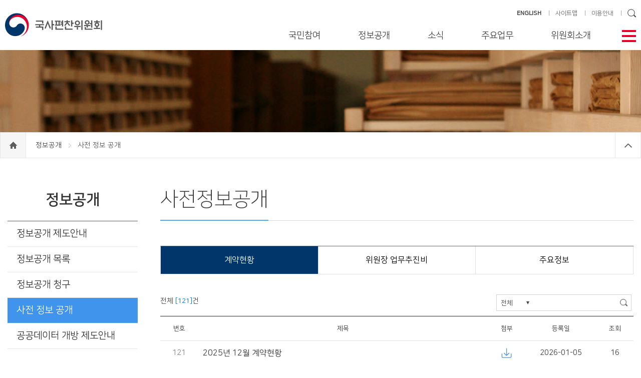

--- FILE ---
content_type: text/html;charset=UTF-8
request_url: https://www.history.go.kr/board/boardList.do;jsessionid=48087B6B4C8F2CCEFB9CBD2DF9907ED7?groupId=000000000931&menuId=000000000943&pageId=000000000010
body_size: 54610
content:












<!DOCTYPE html>
<html lang="ko">
<head>
<meta charset="UTF-8">
<meta http-equiv="X-UA-Compatible" content="IE=edge">

<meta name="HandheldFriendly" content="true"> <!-- 뷰포트가 지원되지 않을 경우를 대비 -->
<meta name="Generator" content="국사편찬위원회">
<meta name="Author" content="국사편찬위원회">
<meta name="Keywords" content="국사편찬위원회">
<meta name="Description" content="국사편찬위원회">
<title>국사편찬위원회</title>

<link rel="shortcut icon" href="/images/icon/nikh_icon.ico;jsessionid=hG-vumo9sxz1cZUVnWb0PxPvtGxTclhyPjSnSP35.node20">


<link rel="stylesheet" type="text/css" href="/css/layout.css;jsessionid=hG-vumo9sxz1cZUVnWb0PxPvtGxTclhyPjSnSP35.node20?ver=1.0">
<link rel="stylesheet" type="text/css" href="/css/sub.css;jsessionid=hG-vumo9sxz1cZUVnWb0PxPvtGxTclhyPjSnSP35.node20?ver=0.6">
<link rel="stylesheet" type="text/css" href="/css/swiper.min.css;jsessionid=hG-vumo9sxz1cZUVnWb0PxPvtGxTclhyPjSnSP35.node20">
<link rel="stylesheet" type="text/css" href="/css/heapbox.css;jsessionid=hG-vumo9sxz1cZUVnWb0PxPvtGxTclhyPjSnSP35.node20?ver=0.5">
<link rel="stylesheet" type="text/css" href="/css/dev.css;jsessionid=hG-vumo9sxz1cZUVnWb0PxPvtGxTclhyPjSnSP35.node20?ver=0.2">


<script type="text/javascript" src="/js/jquery-3.5.0.min.js;jsessionid=hG-vumo9sxz1cZUVnWb0PxPvtGxTclhyPjSnSP35.node20"></script>
<script type="text/javascript" src="/js/jquery-migrate-3.5.0.min.js;jsessionid=hG-vumo9sxz1cZUVnWb0PxPvtGxTclhyPjSnSP35.node20"></script>
<script type="text/javascript" src="/js/swiper.min.js;jsessionid=hG-vumo9sxz1cZUVnWb0PxPvtGxTclhyPjSnSP35.node20"></script>
<script type="text/javascript" src="/js/jquery.bxslider.min.js;jsessionid=hG-vumo9sxz1cZUVnWb0PxPvtGxTclhyPjSnSP35.node20"></script>
<script type="text/javascript" src="/js/jquery.heapbox-0.9.2.js;jsessionid=hG-vumo9sxz1cZUVnWb0PxPvtGxTclhyPjSnSP35.node20"></script>
<script type="text/javascript" src="/js/common.js;jsessionid=hG-vumo9sxz1cZUVnWb0PxPvtGxTclhyPjSnSP35.node20?ver=0.7"></script>

<script type="text/javascript" src="/js/common/commonFuntion.js;jsessionid=hG-vumo9sxz1cZUVnWb0PxPvtGxTclhyPjSnSP35.node20"></script>
<script type="text/javascript" src="/js/common/makePCookie.js;jsessionid=hG-vumo9sxz1cZUVnWb0PxPvtGxTclhyPjSnSP35.node20"></script>

</head>
<body>

<!--바로가기-->
<div id="accessibility"><a href="#container">본문 바로가기</a><a href="#gnb">주메뉴 바로가기</a><a href="#footer">하단 바로가기</a></div>
<!--//바로가기-->









<div id="wrap">
	
	<!-- header -->
	



















	<div id="header">
		<div class="inner">
			<h1 class="logo">
				<a href="/;jsessionid=hG-vumo9sxz1cZUVnWb0PxPvtGxTclhyPjSnSP35.node20">
					<img src="/images/logo.jpg;jsessionid=hG-vumo9sxz1cZUVnWb0PxPvtGxTclhyPjSnSP35.node20" alt="국사편찬위원회" title="국사편찬위원회" />
				</a>
			</h1>

			<ul class="side-link">
				<li>
					<a href="/en/main/main.do;jsessionid=hG-vumo9sxz1cZUVnWb0PxPvtGxTclhyPjSnSP35.node20" target="_blank"><strong>ENGLISH</strong></a>
				</li>
				<li>
					<a href="/etc/sitemap.do?menuId=000000000628">사이트맵</a>
				</li>
				<li>
					<a href="/contents/contentsPage.do?menuId=000000000577">이용안내</a>
				</li>
				
				<li>
					<input type="text" id="searchKeywordT" class="text" title="검색어 입력"
					       onkeypress="if (event.keyCode == 13) { fnGoSearchPage('searchKeywordT', '000000000511', '000000000512', ''); return false;}" />
					<input type="image" class="btn-search" 
					       src="/images/icon/icon_search.png;jsessionid=hG-vumo9sxz1cZUVnWb0PxPvtGxTclhyPjSnSP35.node20" alt="검색" title="검색"  />
					<input type="hidden" id="searchGroupId" value="000000000511" />
					<input type="hidden" id="searchMenuId" value="000000000512" />
					<input type="hidden" id="searchPageId" value="" />
				</li>
			</ul>

			<!-- 테블릿 이하 -->
			<ul class="side-link-m">
				<li>
					<input type="image" src="/images/icon/icon_search04.png;jsessionid=hG-vumo9sxz1cZUVnWb0PxPvtGxTclhyPjSnSP35.node20" class="btn-search" alt="검색영역 보기" title="검색영역 보기" />
				</li>
				<li class="btn-menu-m">
					<img src="/images/icon/icon_menu02.png;jsessionid=hG-vumo9sxz1cZUVnWb0PxPvtGxTclhyPjSnSP35.node20" alt="전체메뉴" title="전체메뉴" />
				</li>
				<li>
					<a href="/en/main/main.do;jsessionid=hG-vumo9sxz1cZUVnWb0PxPvtGxTclhyPjSnSP35.node20"><strong>ENG</strong></a>
				</li>
			</ul>
			<div class="search-area">
				<div class="input-area">
					<input type="text" id="searchKeywordM" class="text" placeholder="검색어를 입력하세요" title="검색어 입력"
					       onkeypress="if (event.keyCode == 13) { fnGoSearchPage('searchKeywordM', '000000000511', '000000000512', ''); return false;}" />
					<input type="image" class="btn-search" onclick="fnGoSearchPage('searchKeywordM', '000000000511', '000000000512', ''); return false;"
					       src="/images/icon/icon_search05.gif;jsessionid=hG-vumo9sxz1cZUVnWb0PxPvtGxTclhyPjSnSP35.node20" alt="검색" title="검색" />
				</div>
			</div>

			<div id="gnb" class="pc">
				<span class="btn-close-m"><img src="/images/icon/icon_close02.png;jsessionid=hG-vumo9sxz1cZUVnWb0PxPvtGxTclhyPjSnSP35.node20" alt="전체메뉴 닫기" title="전체메뉴 닫기" /></span>
				<ul class="menu">
					
						
							
								<li class="m01">
									<a href="javascript:;">국민참여</a>
									<div class="sub-menu">
										<h2>국민참여</h2>
										
											<ul class="two-depth">
												
													<li>
														
														
															
															
																
															
															
															
															
														
														<a href="/contents/contentsPage.do;jsessionid=hG-vumo9sxz1cZUVnWb0PxPvtGxTclhyPjSnSP35.node20?groupId=000000000301&amp;menuId=000000000812&amp;pageId=000000000121" >
															민원신청
														</a>
														
														
															<ul class="three-depth">
																
																	<li>
																		
																		
																			
																			
																				
																			
																			
																			
																			
																		
																		<a href="/contents/contentsPage.do;jsessionid=hG-vumo9sxz1cZUVnWb0PxPvtGxTclhyPjSnSP35.node20?groupId=000000000301&amp;menuId=000000000812&amp;pageId=000000000121" >
																			민원신청
																		</a>
																	</li>
																
																	<li>
																		
																		
																			
																			
																				
																			
																			
																			
																			
																		
																		<a href="/contents/contentsPage.do;jsessionid=hG-vumo9sxz1cZUVnWb0PxPvtGxTclhyPjSnSP35.node20?groupId=000000000301&amp;menuId=000000000813&amp;pageId=000000000122" >
																			나의민원보기
																		</a>
																	</li>
																
															</ul>
														
													</li>
												
													<li>
														
														
															
															
															
																
															
															
															
														
														<a href="http://1398.acrc.go.kr/" target="_blank">
															부패행위 신고
														</a>
														
														
															<ul class="three-depth">
																
																	<li>
																		
																		
																			
																			
																			
																				
																			
																			
																			
																		
																		<a href="http://1398.acrc.go.kr/" target="_blank">
																			부패 신고 상담
																		</a>
																	</li>
																
																	<li>
																		
																		
																			
																			
																			
																				
																			
																			
																			
																		
																		<a href="http://www.epeople.go.kr" target="_blank">
																			나의 신고 보기
																		</a>
																	</li>
																
															</ul>
														
													</li>
												
													<li>
														
														
															
																
															
															
															
															
															
														
														<a href="/board/boardList.do;jsessionid=hG-vumo9sxz1cZUVnWb0PxPvtGxTclhyPjSnSP35.node20?groupId=000000000301&amp;menuId=000000000422&amp;pageId=000000000008" >
															법령ㆍ자체규정
														</a>
														
														
													</li>
												
											</ul>
										
									</div>
								</li>
							
							
							
							
							
						
					
						
							
							
								<li class="m02">
									<a href="javascript:;">정보공개</a>
									<div class="sub-menu">
										<h2>정보공개</h2>
										
											<ul class="two-depth">
												
													<li>
														
														
															
															
																
															
															
															
															
														
														<a href="/contents/contentsPage.do;jsessionid=hG-vumo9sxz1cZUVnWb0PxPvtGxTclhyPjSnSP35.node20?groupId=000000000931&amp;menuId=000000000933&amp;pageId=000000000104" >
															정보공개 제도안내
														</a>
														
														
															<ul class="three-depth">
																
																	<li>
																		
																		
																			
																			
																				
																			
																			
																			
																			
																		
																		<a href="/contents/contentsPage.do;jsessionid=hG-vumo9sxz1cZUVnWb0PxPvtGxTclhyPjSnSP35.node20?groupId=000000000931&amp;menuId=000000000933&amp;pageId=000000000104" >
																			정보공개제도
																		</a>
																	</li>
																
																	<li>
																		
																		
																			
																			
																				
																			
																			
																			
																			
																		
																		<a href="/contents/contentsPage.do;jsessionid=hG-vumo9sxz1cZUVnWb0PxPvtGxTclhyPjSnSP35.node20?groupId=000000000931&amp;menuId=000000000934&amp;pageId=000000000331" >
																			청구권자 및 청구대상
																		</a>
																	</li>
																
																	<li>
																		
																		
																			
																			
																				
																			
																			
																			
																			
																		
																		<a href="/contents/contentsPage.do;jsessionid=hG-vumo9sxz1cZUVnWb0PxPvtGxTclhyPjSnSP35.node20?groupId=000000000931&amp;menuId=000000000935&amp;pageId=000000000332" >
																			정보공개청구 및 처리절차
																		</a>
																	</li>
																
																	<li>
																		
																		
																			
																			
																				
																			
																			
																			
																			
																		
																		<a href="/contents/contentsPage.do;jsessionid=hG-vumo9sxz1cZUVnWb0PxPvtGxTclhyPjSnSP35.node20?groupId=000000000931&amp;menuId=000000000936&amp;pageId=000000000333" >
																			정보공개 접수창구
																		</a>
																	</li>
																
																	<li>
																		
																		
																			
																			
																				
																			
																			
																			
																			
																		
																		<a href="/contents/contentsPage.do;jsessionid=hG-vumo9sxz1cZUVnWb0PxPvtGxTclhyPjSnSP35.node20?groupId=000000000931&amp;menuId=000000000937&amp;pageId=000000000334" >
																			비공개 대상 정보
																		</a>
																	</li>
																
																	<li>
																		
																		
																			
																			
																				
																			
																			
																			
																			
																		
																		<a href="/contents/contentsPage.do;jsessionid=hG-vumo9sxz1cZUVnWb0PxPvtGxTclhyPjSnSP35.node20?groupId=000000000931&amp;menuId=000000000938&amp;pageId=000000000131" >
																			불복구제 절차
																		</a>
																	</li>
																
																	<li>
																		
																		
																			
																			
																				
																			
																			
																			
																			
																		
																		<a href="/contents/contentsPage.do;jsessionid=hG-vumo9sxz1cZUVnWb0PxPvtGxTclhyPjSnSP35.node20?groupId=000000000931&amp;menuId=000000000939&amp;pageId=000000000335" >
																			관계법령
																		</a>
																	</li>
																
															</ul>
														
													</li>
												
													<li>
														
														
															
																
															
															
															
															
															
														
														<a href="/board/boardList.do;jsessionid=hG-vumo9sxz1cZUVnWb0PxPvtGxTclhyPjSnSP35.node20?groupId=000000000931&amp;menuId=000000000941&amp;pageId=000000000009" >
															정보공개 목록
														</a>
														
														
													</li>
												
													<li>
														
														
															
															
															
																
															
															
															
														
														<a href="https://www.open.go.kr/" target="_blank">
															정보공개 청구
														</a>
														
														
													</li>
												
													<li>
														
														
															
																
															
															
															
															
															
														
														<a href="/board/boardList.do;jsessionid=hG-vumo9sxz1cZUVnWb0PxPvtGxTclhyPjSnSP35.node20?groupId=000000000931&amp;menuId=000000000943&amp;pageId=000000000010" target="_blank">
															사전 정보 공개
														</a>
														
														
													</li>
												
													<li>
														
														
															
															
																
															
															
															
															
														
														<a href="/contents/contentsPage.do;jsessionid=hG-vumo9sxz1cZUVnWb0PxPvtGxTclhyPjSnSP35.node20?groupId=000000000931&amp;menuId=000000000992&amp;pageId=000000000541" >
															공공데이터 개방 제도안내
														</a>
														
														
															<ul class="three-depth">
																
																	<li>
																		
																		
																			
																			
																				
																			
																			
																			
																			
																		
																		<a href="/contents/contentsPage.do;jsessionid=hG-vumo9sxz1cZUVnWb0PxPvtGxTclhyPjSnSP35.node20?groupId=000000000931&amp;menuId=000000000992&amp;pageId=000000000541" >
																			공공데이터 개방 제도
																		</a>
																	</li>
																
																	<li>
																		
																		
																			
																			
																			
																				
																			
																			
																			
																		
																		<a href="https://www.data.go.kr/" target="_blank">
																			공공데이터 이용 및 제공 신청
																		</a>
																	</li>
																
															</ul>
														
													</li>
												
											</ul>
										
									</div>
								</li>
							
							
							
							
						
					
						
							
							
							
								<li class="m03">
									<a href="javascript:;">소식</a>
									<div class="sub-menu">
										<h2>소식</h2>
										
											<ul class="two-depth">
												
													<li>
														
														
															
																
															
															
															
															
															
														
														<a href="/board/boardList.do;jsessionid=hG-vumo9sxz1cZUVnWb0PxPvtGxTclhyPjSnSP35.node20?groupId=000000000302&amp;menuId=000000000305&amp;pageId=000000000002" >
															공지사항
														</a>
														
														
													</li>
												
													<li>
														
														
															
																
															
															
															
															
															
														
														<a href="/board/boardList.do;jsessionid=hG-vumo9sxz1cZUVnWb0PxPvtGxTclhyPjSnSP35.node20?groupId=000000000302&amp;menuId=000000000306&amp;pageId=000000000003" >
															포토뉴스
														</a>
														
														
													</li>
												
													<li>
														
														
															
																
															
															
															
															
															
														
														<a href="/board/boardList.do;jsessionid=hG-vumo9sxz1cZUVnWb0PxPvtGxTclhyPjSnSP35.node20?groupId=000000000302&amp;menuId=000000000423&amp;pageId=000000000005" >
															국정홍보
														</a>
														
														
													</li>
												
													<li>
														
														
															
																
															
															
															
															
															
														
														<a href="/board/boardList.do;jsessionid=hG-vumo9sxz1cZUVnWb0PxPvtGxTclhyPjSnSP35.node20?groupId=000000000302&amp;menuId=000000000944&amp;pageId=000000000061" >
															보도자료
														</a>
														
														
													</li>
												
													<li>
														
														
															
																
															
															
															
															
															
														
														<a href="/board/boardList.do;jsessionid=hG-vumo9sxz1cZUVnWb0PxPvtGxTclhyPjSnSP35.node20?groupId=000000000302&amp;menuId=000000000424&amp;pageId=000000000006" >
															한국사관련학회 소식
														</a>
														
														
													</li>
												
													<li>
														
														
															
																
															
															
															
															
															
														
														<a href="/board/boardList.do;jsessionid=hG-vumo9sxz1cZUVnWb0PxPvtGxTclhyPjSnSP35.node20?groupId=000000000302&amp;menuId=000000000426&amp;pageId=000000000007" >
															역사의 창
														</a>
														
														
													</li>
												
											</ul>
										
									</div>
								</li>
							
							
							
						
					
						
							
							
							
							
								<li class="m04">
									<a href="javascript:;">주요업무</a>
									<div class="sub-menu">
										<h2>주요업무</h2>
										
											<ul class="two-depth">
												
													<li>
														
														
															
															
																
															
															
															
															
														
														<a href="/contents/contentsPage.do;jsessionid=hG-vumo9sxz1cZUVnWb0PxPvtGxTclhyPjSnSP35.node20?groupId=000000000303&amp;menuId=000000000497&amp;pageId=000000000271" >
															사료의 수집·관리
														</a>
														
														
															<ul class="three-depth">
																
																	<li>
																		
																		
																			
																			
																				
																			
																			
																			
																			
																		
																		<a href="/contents/contentsPage.do;jsessionid=hG-vumo9sxz1cZUVnWb0PxPvtGxTclhyPjSnSP35.node20?groupId=000000000303&amp;menuId=000000000497&amp;pageId=000000000271" >
																			국내사료
																		</a>
																	</li>
																
																	<li>
																		
																		
																			
																			
																				
																			
																			
																			
																			
																		
																		<a href="/contents/contentsPage.do;jsessionid=hG-vumo9sxz1cZUVnWb0PxPvtGxTclhyPjSnSP35.node20?groupId=000000000303&amp;menuId=000000000498&amp;pageId=000000000272" >
																			국외사료
																		</a>
																	</li>
																
																	<li>
																		
																		
																			
																			
																				
																			
																			
																			
																			
																		
																		<a href="/contents/contentsPage.do;jsessionid=hG-vumo9sxz1cZUVnWb0PxPvtGxTclhyPjSnSP35.node20?groupId=000000000303&amp;menuId=000000000499&amp;pageId=000000000273" >
																			사료의 정리·공개
																		</a>
																	</li>
																
																	<li>
																		
																		
																			
																			
																				
																			
																			
																			
																			
																		
																		<a href="/contents/contentsPage.do;jsessionid=hG-vumo9sxz1cZUVnWb0PxPvtGxTclhyPjSnSP35.node20?groupId=000000000303&amp;menuId=000000000945&amp;pageId=000000000511" >
																			사료 기증 안내
																		</a>
																	</li>
																
															</ul>
														
													</li>
												
													<li>
														
														
															
																
															
															
															
															
															
														
														<a href="/board/boardList.do;jsessionid=hG-vumo9sxz1cZUVnWb0PxPvtGxTclhyPjSnSP35.node20?groupId=000000000303&amp;menuId=000000000500&amp;pageId=000000000015" >
															한국사 연구·편찬
														</a>
														
														
															<ul class="three-depth">
																
																	<li>
																		
																		
																			
																				
																			
																			
																			
																			
																			
																		
																		<a href="/board/boardList.do;jsessionid=hG-vumo9sxz1cZUVnWb0PxPvtGxTclhyPjSnSP35.node20?groupId=000000000303&amp;menuId=000000000500&amp;pageId=000000000015" >
																			간행도서
																		</a>
																	</li>
																
																	<li>
																		
																		
																			
																			
																				
																			
																			
																			
																			
																		
																		<a href="/contents/contentsPage.do;jsessionid=hG-vumo9sxz1cZUVnWb0PxPvtGxTclhyPjSnSP35.node20?groupId=000000000303&amp;menuId=000000000946&amp;pageId=000000000301" >
																			한국사 정보화
																		</a>
																	</li>
																
															</ul>
														
													</li>
												
													<li>
														
														
															
															
																
															
															
															
															
														
														<a href="/contents/contentsPage.do;jsessionid=hG-vumo9sxz1cZUVnWb0PxPvtGxTclhyPjSnSP35.node20?groupId=000000000303&amp;menuId=000000000947&amp;pageId=000000000181" >
															한국사 진흥
														</a>
														
														
															<ul class="three-depth">
																
																	<li>
																		
																		
																			
																			
																				
																			
																			
																			
																			
																		
																		<a href="/contents/contentsPage.do;jsessionid=hG-vumo9sxz1cZUVnWb0PxPvtGxTclhyPjSnSP35.node20?groupId=000000000303&amp;menuId=000000000947&amp;pageId=000000000181" >
																			교육·연수
																		</a>
																	</li>
																
																	<li>
																		
																		
																			
																			
																				
																			
																			
																			
																			
																		
																		<a href="/contents/contentsPage.do;jsessionid=hG-vumo9sxz1cZUVnWb0PxPvtGxTclhyPjSnSP35.node20?groupId=000000000303&amp;menuId=000000000492&amp;pageId=000000000099" >
																			우리역사바로알기대회
																		</a>
																	</li>
																
																	<li>
																		
																		
																			
																			
																				
																			
																			
																			
																			
																		
																		<a href="/contents/contentsPage.do;jsessionid=hG-vumo9sxz1cZUVnWb0PxPvtGxTclhyPjSnSP35.node20?groupId=000000000303&amp;menuId=000000000841&amp;pageId=000000000451" >
																			한국사 연구 지원
																		</a>
																	</li>
																
															</ul>
														
													</li>
												
											</ul>
										
									</div>
								</li>
							
							
						
					
						
							
							
							
							
							
								<li class="m05" >
									<a href="javascript:;">위원회소개</a>
									<div class="sub-menu">
										<h2>위원회소개</h2>
										
											<ul class="two-depth">
												
													<li>
														
														
															
															
																
															
															
															
															
														
														<a href="/contents/contentsPage.do;jsessionid=hG-vumo9sxz1cZUVnWb0PxPvtGxTclhyPjSnSP35.node20?groupId=000000000304&amp;menuId=000000000428&amp;pageId=000000000151" >
															위원장 인사
														</a>
														
														
													</li>
												
													<li>
														
														
															
															
																
															
															
															
															
														
														<a href="/contents/contentsPage.do;jsessionid=hG-vumo9sxz1cZUVnWb0PxPvtGxTclhyPjSnSP35.node20?groupId=000000000304&amp;menuId=000000000429&amp;pageId=000000000095" >
															발전전략 및 주요방향
														</a>
														
														
													</li>
												
													<li>
														
														
															
															
																
															
															
															
															
														
														<a href="/contents/contentsPage.do;jsessionid=hG-vumo9sxz1cZUVnWb0PxPvtGxTclhyPjSnSP35.node20?groupId=000000000304&amp;menuId=000000000430&amp;pageId=000000000182" >
															연혁
														</a>
														
														
													</li>
												
													<li>
														
														
															
															
																
															
															
															
															
														
														<a href="/contents/contentsPage.do;jsessionid=hG-vumo9sxz1cZUVnWb0PxPvtGxTclhyPjSnSP35.node20?groupId=000000000304&amp;menuId=000000000431&amp;pageId=000000000153" >
															일반현황
														</a>
														
														
													</li>
												
													<li>
														
														
															
															
															
															
																
															
															
														
														<a href="/employee/retrieveListemployee.do;jsessionid=hG-vumo9sxz1cZUVnWb0PxPvtGxTclhyPjSnSP35.node20?groupId=000000000304&amp;menuId=000000000432&amp;pageId=" >
															위원 및 직원 안내
														</a>
														
														
													</li>
												
													<li>
														
														
															
															
																
															
															
															
															
														
														<a href="/contents/contentsPage.do;jsessionid=hG-vumo9sxz1cZUVnWb0PxPvtGxTclhyPjSnSP35.node20?groupId=000000000304&amp;menuId=000000000434&amp;pageId=000000000096" >
															찾아오시는 길
														</a>
														
														
													</li>
												
											</ul>
										
									</div>
								</li>
							
						
					
						
							
							
							
							
							
						
					
						
							
							
							
							
							
						
					
				</ul>
			</div>

			<span class="btn-menu" tabindex="0"><img src="/images/icon/icon_menu.png;jsessionid=hG-vumo9sxz1cZUVnWb0PxPvtGxTclhyPjSnSP35.node20" alt="메뉴열기" title="메뉴열기"/></span>
		</div>

		<div class="all-menu">
			<div class="inner">
			</div>
		</div>
	</div>

	<div id="shadow_m"></div>

	<!--// header -->
	
	<!-- container 메인 일때 class="main" 서브 일때 class="sub" -->
	<div id="container" class="sub">
		
		
			
			
				
			
			
			
			
			
			
			
		
		<div id="visual" class="pbinfo"></div>
		<div class="location">
			<div class="inner">
				<a href="/;jsessionid=hG-vumo9sxz1cZUVnWb0PxPvtGxTclhyPjSnSP35.node20">
					<span class="home"><span style="display: none;">home</span></span>
				</a>
				
					
						
							
							
								
								
									
								
								
								
								
							
							<a href="/contents/contentsPage.do;jsessionid=hG-vumo9sxz1cZUVnWb0PxPvtGxTclhyPjSnSP35.node20?groupId=000000000931&amp;menuId=000000000933&amp;pageId=000000000104" >
								정보공개
							</a>
							<span></span>
						
						
					
				
					
						
						
							사전 정보 공개
						
					
				
                <span class="btn-close"></span>
			</div>
		</div>
		
		<div class="content-wrap">
			<!-- left-menu -->
			
























			<div class="left-menu">
				<h3>
					정보공개
				</h3>
				<ul class="depth01">
					
						<li >
							
							
								
								
									
								
								
								
								
							
							<a href="/contents/contentsPage.do;jsessionid=hG-vumo9sxz1cZUVnWb0PxPvtGxTclhyPjSnSP35.node20?groupId=000000000931&amp;menuId=000000000933&amp;pageId=000000000104" >
								정보공개 제도안내
							</a>
							
							
								<ul class="depth02">
									
										<li >
											
											
												
												
													
												
												
												
												
											
											<a href="/contents/contentsPage.do;jsessionid=hG-vumo9sxz1cZUVnWb0PxPvtGxTclhyPjSnSP35.node20?groupId=000000000931&amp;menuId=000000000933&amp;pageId=000000000104" >
												정보공개제도
											</a>
										</li>
									
										<li >
											
											
												
												
													
												
												
												
												
											
											<a href="/contents/contentsPage.do;jsessionid=hG-vumo9sxz1cZUVnWb0PxPvtGxTclhyPjSnSP35.node20?groupId=000000000931&amp;menuId=000000000934&amp;pageId=000000000331" >
												청구권자 및 청구대상
											</a>
										</li>
									
										<li >
											
											
												
												
													
												
												
												
												
											
											<a href="/contents/contentsPage.do;jsessionid=hG-vumo9sxz1cZUVnWb0PxPvtGxTclhyPjSnSP35.node20?groupId=000000000931&amp;menuId=000000000935&amp;pageId=000000000332" >
												정보공개청구 및 처리절차
											</a>
										</li>
									
										<li >
											
											
												
												
													
												
												
												
												
											
											<a href="/contents/contentsPage.do;jsessionid=hG-vumo9sxz1cZUVnWb0PxPvtGxTclhyPjSnSP35.node20?groupId=000000000931&amp;menuId=000000000936&amp;pageId=000000000333" >
												정보공개 접수창구
											</a>
										</li>
									
										<li >
											
											
												
												
													
												
												
												
												
											
											<a href="/contents/contentsPage.do;jsessionid=hG-vumo9sxz1cZUVnWb0PxPvtGxTclhyPjSnSP35.node20?groupId=000000000931&amp;menuId=000000000937&amp;pageId=000000000334" >
												비공개 대상 정보
											</a>
										</li>
									
										<li >
											
											
												
												
													
												
												
												
												
											
											<a href="/contents/contentsPage.do;jsessionid=hG-vumo9sxz1cZUVnWb0PxPvtGxTclhyPjSnSP35.node20?groupId=000000000931&amp;menuId=000000000938&amp;pageId=000000000131" >
												불복구제 절차
											</a>
										</li>
									
										<li >
											
											
												
												
													
												
												
												
												
											
											<a href="/contents/contentsPage.do;jsessionid=hG-vumo9sxz1cZUVnWb0PxPvtGxTclhyPjSnSP35.node20?groupId=000000000931&amp;menuId=000000000939&amp;pageId=000000000335" >
												관계법령
											</a>
										</li>
									
								</ul>
							
						</li>
					
						<li >
							
							
								
									
								
								
								
								
								
							
							<a href="/board/boardList.do;jsessionid=hG-vumo9sxz1cZUVnWb0PxPvtGxTclhyPjSnSP35.node20?groupId=000000000931&amp;menuId=000000000941&amp;pageId=000000000009" >
								정보공개 목록
							</a>
							
							
						</li>
					
						<li >
							
							
								
								
								
									
								
								
								
							
							<a href="https://www.open.go.kr/" target="_blank">
								정보공개 청구
							</a>
							
							
						</li>
					
						<li class="on initOn">
							
							
								
									
								
								
								
								
								
							
							<a href="/board/boardList.do;jsessionid=hG-vumo9sxz1cZUVnWb0PxPvtGxTclhyPjSnSP35.node20?groupId=000000000931&amp;menuId=000000000943&amp;pageId=000000000010" target="_blank">
								사전 정보 공개
							</a>
							
							
						</li>
					
						<li >
							
							
								
								
									
								
								
								
								
							
							<a href="/contents/contentsPage.do;jsessionid=hG-vumo9sxz1cZUVnWb0PxPvtGxTclhyPjSnSP35.node20?groupId=000000000931&amp;menuId=000000000992&amp;pageId=000000000541" >
								공공데이터 개방 제도안내
							</a>
							
							
								<ul class="depth02">
									
										<li >
											
											
												
												
													
												
												
												
												
											
											<a href="/contents/contentsPage.do;jsessionid=hG-vumo9sxz1cZUVnWb0PxPvtGxTclhyPjSnSP35.node20?groupId=000000000931&amp;menuId=000000000992&amp;pageId=000000000541" >
												공공데이터 개방 제도
											</a>
										</li>
									
										<li >
											
											
												
												
												
													
												
												
												
											
											<a href="https://www.data.go.kr/" target="_blank">
												공공데이터 이용 및 제공 신청
											</a>
										</li>
									
								</ul>
							
						</li>
					
				</ul>
			</div>

<script type="text/javascript">

/* 초기화 */
$(document).ready(function(){
	
	// 레프트 메뉴 하이라이팅
	$("ul.depth02 li").each(function(index) {
		//console.log("$(this).hasClass(\"on\")=" + $(this).hasClass("on"));
		if ($(this).hasClass("on")) {
			$(this).parent().parent("li").addClass("on").addClass("initOn");
		}
	});
	
	$("ul.depth01 > li").mouseover(function() {
		//console.log("ul.depth01 > li mouseover");
		if (!$(this).hasClass("initOn")) {
			$(this).addClass("on");
		}
	}).mouseout(function() {
		//console.log("ul.depth01 > li mouseover");
		if (!$(this).hasClass("initOn")) {
			$(this).removeClass("on");	
		}
	});
	
});

</script>

			<!-- left-menu -->
			
			<!-- content -->
			
















			<div class="content">
				<div class="ctit">
					<h4>
						사전정보공개
					</h4>
				</div>
			
				<div id="article">
					
				
					
						<ul class="category thd">
							
								<li class="on">
									<a href="javascript:;" onclick="fnSelectCategory('000000000061'); return false;">
										계약현황
									</a>
								</li>
							
								<li >
									<a href="javascript:;" onclick="fnSelectCategory('000000000062'); return false;">
										위원장 업무추진비
									</a>
								</li>
							
								<li >
									<a href="javascript:;" onclick="fnSelectCategory('000000000063'); return false;">
										주요정보
									</a>
								</li>
							
						</ul>
					
					
					<div class="list_info">
						<div class="left">
							전체 <span class="blue">[121]</span>건&nbsp;&nbsp;&nbsp;
							
						</div>
						
						<div class="search">
							<div class="bx">
								<select id="cbCondition" name="cbCondition" class="basic" title="검색할 명을 선택해주세요">
									<option value="both" >전체</option>
									<option value="title" >제목</option>
									<option value="content" >내용</option>
								</select>
								<input type="text" id="keywordBoard" class="text" onkeypress="if (event.keyCode == 13) {fnSearch(); return false;}" title="검색어 입력" />
								<input type="image" src="/images/icon/icon_search.png;jsessionid=hG-vumo9sxz1cZUVnWb0PxPvtGxTclhyPjSnSP35.node20" class="btn-search" onclick="fnSearch(); return false;" alt="검색" />
							</div>
						</div>
					</div>

					<table class="bs_list">
						<caption>사전정보공개</caption>
						<colgroup>
							<col style="width: 8%;" />
							
							<col />
							<col style="width: 8%;" />
							<col style="width: 15%;" />
							<col style="width: 8%;" />
						</colgroup>
						<thead>
							<tr>
								<th scope="col">번호</th>
								
								<th scope="col">제목</th>
								<th scope="col">첨부</th>
								<th scope="col">등록일</th>
								<th scope="col">조회</th>
							</tr>
						</thead>
						<tbody>
							
								<tr>
									<td class="num">
										121
									</td>
									
									<td class="sbj">
										<a href="javascript:;" onclick="goDetailPage('000000043440', '0'); return false;">
											2025년 12월 계약현황
										</a>
									</td>
									<td class="att">
										
											<div class="attachLayer">
												<a href="javascript:;"><img src="/images/icon/btn_dw.png;jsessionid=hG-vumo9sxz1cZUVnWb0PxPvtGxTclhyPjSnSP35.node20" alt="첨부파일" /></a>
												<ul class="pop_idc">
													
														<li>
															<a href="javascript:;" onclick="fileDownload('000000037677'); return false;" title="2025년도 12월 계약 현황.xlsx 피일 다운로드">
																2025년도 12월 계약 현황.xlsx
															</a>
														</li> 
													                                        
		                                    	</ul>
		                                    </div>
										
										
									</td>
									<td class="date">
										2026-01-05
									</td>
									<td class="hit">
										16
									</td>
								</tr>
							
								<tr>
									<td class="num">
										120
									</td>
									
									<td class="sbj">
										<a href="javascript:;" onclick="goDetailPage('000000041040', '1'); return false;">
											2025년 11월 계약현황
										</a>
									</td>
									<td class="att">
										
											<div class="attachLayer">
												<a href="javascript:;"><img src="/images/icon/btn_dw.png;jsessionid=hG-vumo9sxz1cZUVnWb0PxPvtGxTclhyPjSnSP35.node20" alt="첨부파일" /></a>
												<ul class="pop_idc">
													
														<li>
															<a href="javascript:;" onclick="fileDownload('000000036147'); return false;" title="2025년도 11월 계약 현황.xlsx 피일 다운로드">
																2025년도 11월 계약 현황.xlsx
															</a>
														</li> 
													                                        
		                                    	</ul>
		                                    </div>
										
										
									</td>
									<td class="date">
										2025-12-01
									</td>
									<td class="hit">
										25
									</td>
								</tr>
							
								<tr>
									<td class="num">
										119
									</td>
									
									<td class="sbj">
										<a href="javascript:;" onclick="goDetailPage('000000038910', '2'); return false;">
											2025년 10월 계약현황
										</a>
									</td>
									<td class="att">
										
											<div class="attachLayer">
												<a href="javascript:;"><img src="/images/icon/btn_dw.png;jsessionid=hG-vumo9sxz1cZUVnWb0PxPvtGxTclhyPjSnSP35.node20" alt="첨부파일" /></a>
												<ul class="pop_idc">
													
														<li>
															<a href="javascript:;" onclick="fileDownload('000000035697'); return false;" title="2025년도 10월 계약 현황.xlsx 피일 다운로드">
																2025년도 10월 계약 현황.xlsx
															</a>
														</li> 
													                                        
		                                    	</ul>
		                                    </div>
										
										
									</td>
									<td class="date">
										2025-11-04
									</td>
									<td class="hit">
										23
									</td>
								</tr>
							
								<tr>
									<td class="num">
										118
									</td>
									
									<td class="sbj">
										<a href="javascript:;" onclick="goDetailPage('000000037230', '3'); return false;">
											2025년 9월 계약현황
										</a>
									</td>
									<td class="att">
										
											<div class="attachLayer">
												<a href="javascript:;"><img src="/images/icon/btn_dw.png;jsessionid=hG-vumo9sxz1cZUVnWb0PxPvtGxTclhyPjSnSP35.node20" alt="첨부파일" /></a>
												<ul class="pop_idc">
													
														<li>
															<a href="javascript:;" onclick="fileDownload('000000035187'); return false;" title="2025년도 9월 계약 현황.xlsx 피일 다운로드">
																2025년도 9월 계약 현황.xlsx
															</a>
														</li> 
													                                        
		                                    	</ul>
		                                    </div>
										
										
									</td>
									<td class="date">
										2025-10-16
									</td>
									<td class="hit">
										25
									</td>
								</tr>
							
								<tr>
									<td class="num">
										117
									</td>
									
									<td class="sbj">
										<a href="javascript:;" onclick="goDetailPage('000000033600', '4'); return false;">
											2025년 8월 계약현황
										</a>
									</td>
									<td class="att">
										
											<div class="attachLayer">
												<a href="javascript:;"><img src="/images/icon/btn_dw.png;jsessionid=hG-vumo9sxz1cZUVnWb0PxPvtGxTclhyPjSnSP35.node20" alt="첨부파일" /></a>
												<ul class="pop_idc">
													
														<li>
															<a href="javascript:;" onclick="fileDownload('000000033837'); return false;" title="2025년도 8월 계약 현황.xlsx 피일 다운로드">
																2025년도 8월 계약 현황.xlsx
															</a>
														</li> 
													                                        
		                                    	</ul>
		                                    </div>
										
										
									</td>
									<td class="date">
										2025-09-02
									</td>
									<td class="hit">
										37
									</td>
								</tr>
							
						</tbody>
					</table>

					<div id="paging">
						
							<a href="javascript:;" class="now">1</a> <a href="javascript:;" onclick="goPage(2); return false;">2</a> <a href="javascript:;" onclick="goPage(3); return false;">3</a> <a href="javascript:;" onclick="goPage(4); return false;">4</a> <a href="javascript:;" onclick="goPage(5); return false;">5</a> <a href="javascript:;" onclick="goPage(6); return false;">6</a> <a href="javascript:;" onclick="goPage(7); return false;">7</a> <a href="javascript:;" onclick="goPage(8); return false;">8</a> <a href="javascript:;" onclick="goPage(9); return false;">9</a> <a href="javascript:;" onclick="goPage(10); return false;">10</a> <a href="javascript:;" class="next" onclick="goPage(2); return false;" title="다음 페이지로 이동"><span style="display: none;">다음 페이지로 이동</span></a> <a href="javascript:;" class="last" onclick="goPage(25); return false;" title="끝 페이지로 이동"><span style="display: none;">끝 페이지로 이동</span></a> 
						
					</div>
				</div>
			</div>
			
<script type="text/javascript">

/* 탭 선택 */
function fnSelectCategory(categoryId) {
	$("#basicForm #category").val(categoryId);
	
	$("#basicForm #condition").val("");
	$("#basicForm #keyword").val("");
	
	goPage(1);
}

/* 검색 */
function fnSearch() {
	if (!$("input#keywordBoard").val()) {
		alert("검색어를 입력하세요.");
		$("input#keywordBoard").focus();
        return;
	}
	
	$("#basicForm #condition").val($("select#cbCondition").val());
	$("#basicForm #keyword").val($("input#keywordBoard").val());
		
	goPage(1);
}

/* 초기화 */
$(document).ready(function() {
	$("#basicForm #groupId").val('000000000931');
	$("#basicForm #menuId").val('000000000943');
	$("#basicForm #pageId").val('000000000010');
	$("#basicForm #action").val('/board/boardList.do');
	$("#basicForm #condition").val('');
	$("#basicForm #keyword").val('');
	$("#basicForm #category").val('000000000061');
	$("#basicForm #totalCount").val('121');
	$("#basicForm #page").val('1');
	$("#basicForm #rowPerPage").val('5');
	
	$("input#keywordBoard").val('');
	
	// 구분 셀렉트 박스
	$('#cbCategory').heapbox({
		/* 'effect': {
			'speed': 'fast'
		}, */
		'onChange': function(value) {
			fnSelectCategory(value);
		}
	});
	var title = $('head title').text();
	$('head title').text($(".ctit h4").text().trim() +" | "+title);
});

</script>

			<!--// content -->
		</div>
	</div>
	<!--// container -->
	
	<!-- footer -->
	











	<div id="footer">
		<div class="inner">
			<ul class="f-menu">
				<li>
					<a href="/contents/contentsPage.do?groupId=000000000571&amp;menuId=000000000572&amp;pageId=000000000211" style="color: #B9D982;">개인정보 처리방침</a>
				</li>
				<li>
					<a href="/contents/contentsPage.do?groupId=000000000571&amp;menuId=000000000573&amp;pageId=000000000212">행정서비스 헌장</a>
				</li>
				<li>
					<a href="/contents/contentsPage.do?groupId=000000000571&amp;menuId=000000000572&amp;pageId=000000000213">저작권정책</a>
				</li>
				<li>
					<a href="/contents/contentsPage.do?groupId=000000000571&amp;menuId=000000000575&amp;pageId=000000000214">이메일 무단수집거부</a>
				</li>
				<li>
					<a href="/contents/contentsPage.do?groupId=000000000304&amp;menuId=000000000434&amp;pageId=000000000096">찾아오시는 길</a>
				</li>
			</ul>
			<address>
				주소<span></span>13809 경기도 과천시 교육원로 86<br />
				<em>대표전화 02-500-8282</em><span></span><em>한국사능력검정시험 1577-8322(유료)</em><span></span><em>총무과 FAX 02-503-8802</em><span></span><em>편사부 FAX 503-8812</em>
			</address>
			<div class="copy">
				COPYRIGHT © NATIONAL INSTITUTE OF KOREAN HISTORY ALL RIGHTS RESERVED.
			</div>
			<div class="related-site">
				<div class="select-wrap">
					<a href="#self" onclick="return false;">유관사이트</a>
					<ul>
						
							<li>
								<a href="http://www.archives.go.kr" target="_blank">
									국가기록원
								</a>
							</li>
						
							<li>
								<a href="http://www.mpva.go.kr" target="_blank">
									국가보훈처
								</a>
							</li>
						
							<li>
								<a href="https://www.data.go.kr" target="_blank">
									공공데이터포털
								</a>
							</li>
						
							<li>
								<a href="http://www.nl.go.kr" target="_blank">
									국립중앙도서관
								</a>
							</li>
						
							<li>
								<a href="http://www.museum.go.kr" target="_blank">
									국립중앙박물관
								</a>
							</li>
						
							<li>
								<a href="http://www.nanet.go.kr" target="_blank">
									국회도서관
								</a>
							</li>
						
							<li>
								<a href="http://e-kyujanggak.snu.ac.kr" target="_blank">
									규장각한국학연구원
								</a>
							</li>
						
							<li>
								<a href="http://i815.or.kr" target="_blank">
									독립기념관
								</a>
							</li>
						
							<li>
								<a href="http://www.historyfoundation.or.kr" target="_blank">
									동북아역사재단
								</a>
							</li>
						
							<li>
								<a href="http://www.cha.go.kr" target="_blank">
									국가유산청
								</a>
							</li>
						
							<li>
								<a href="http://www.itkc.or.kr" target="_blank">
									한국고전번역원
								</a>
							</li>
						
							<li>
								<a href="http://www.koreastudy.or.kr" target="_blank">
									한국국학진흥원
								</a>
							</li>
						
							<li>
								<a href="http://www.nrf.re.kr/" target="_blank">
									한국연구재단
								</a>
							</li>
						
							<li>
								<a href="http://www.aks.ac.kr" target="_blank">
									한국학중앙연구원
								</a>
							</li>
						
						<!-- <li><a href="#" target="_blank">사이트01</a></li>
						<li><a href="#" target="_blank">사이트02</a></li>
						<li><a href="#" target="_blank">사이트03</a></li> -->
					</ul>
				</div>
				<div class="select-wrap">
					<a href="#self" onclick="return false;">주요공공기관</a>
					<ul>
						
							<li>
								<a href="http://www.epeople.go.kr" target="_blank">
									국민신문고
								</a>
							</li>
						
							<li>
								<a href="http://www.moe.go.kr" target="_blank">
									교육부
								</a>
							</li>
						
							<li>
								<a href="https://www.gov.kr" target="_blank">
									정부24
								</a>
							</li>
						
							<li>
								<a href="http://www.minwon.go.kr/" target="_blank">
									민원24
								</a>
							</li>
						
							<li>
								<a href="http://www.easylaw.go.kr" target="_blank">
									생활법령정보
								</a>
							</li>
						
							<li>
								<a href="http://www.keris.or.kr" target="_blank">
									한국교육학술정보원
								</a>
							</li>
						
						<!-- <li><a href="#" target="_blank">사이트01</a></li>
						<li><a href="#" target="_blank">사이트02</a></li>
						<li><a href="#" target="_blank">사이트03</a></li> -->
					</ul>
				</div>
			</div>
		</div>
	</div>
	
	<a href="#" class="btn-top"></a><!--Top button 추가 -->

	<!--// footer --> 

</div>

<form id="basicForm" name="basicForm" method="get" action="/;jsessionid=hG-vumo9sxz1cZUVnWb0PxPvtGxTclhyPjSnSP35.node20">
	<input type="hidden" id="groupId" name="groupId" value="" />
	<input type="hidden" id="menuId" name="menuId" value="" />
	<input type="hidden" id="pageId" name="pageId" value="" />
	<input type="hidden" id="itemId" name="itemId" value="" />
	<input type="hidden" id="itemIndex" name="itemIndex" value="" />
	<input type="hidden" id="action" name="action" value="" />
	<input type="hidden" id="condition" name="condition" value="" />
	<input type="hidden" id="keyword" name="keyword" value="" />
	<input type="hidden" id="category" name="category" value="" />
	<input type="hidden" id="totalCount" name="totalCount" value="" />
	<input type="hidden" id="page" name="page" value="1" />
	<input type="hidden" id="rowPerPage" name="rowPerPage" value="10" />
	<input type="hidden" id="searchKeyword" name="searchKeyword" value="" />
</form>

</body>
</html>
